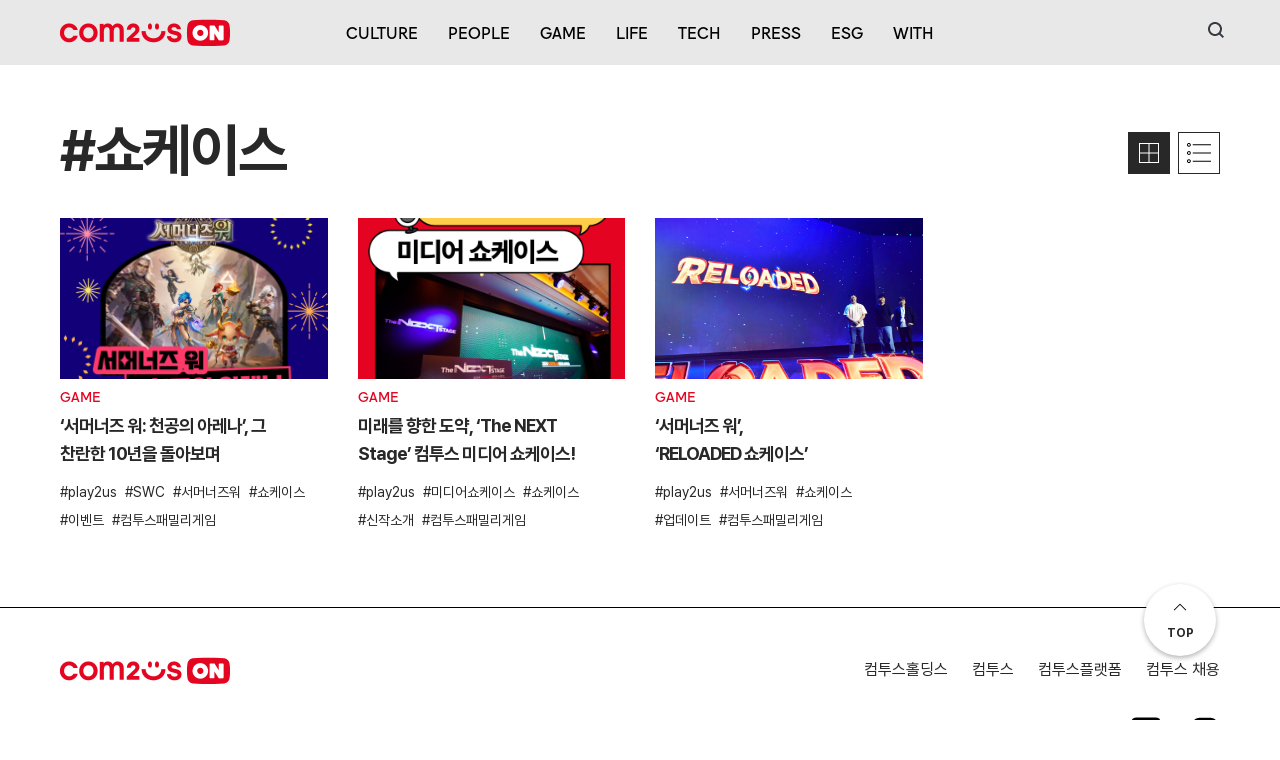

--- FILE ---
content_type: text/html; charset=UTF-8
request_url: https://on.com2us.com/tag/%EC%87%BC%EC%BC%80%EC%9D%B4%EC%8A%A4/
body_size: 16009
content:
<!DOCTYPE html>
<html dir="ltr" lang="ko-KR" prefix="og: https://ogp.me/ns#">
    <head>
        <meta charset="UTF-8">
        <meta name="viewport" content="width=device-width, initial-scale=1">
        <link rel="profile" href="http://gmpg.org/xfn/11">
        <meta http-equiv="Content-Type" content="text/html; charset=utf-8">
        <meta property="og:title" content="컴투스온" />
        <meta property="og:url" content="https://com2uson.com/" />
        <meta property="og:type" content="website" />
        <meta property="og:image" content="https://on.com2us.com/wp-content/themes/com2uson/resources/images/og.png" />
        <meta property="og:title" content="컴투스온" />
        <meta property="og:description" content="‘컴투스온’은 블록 체인 및 메타버스 산업의 리딩 컴퍼니로 나아가는 컴투스 그룹의 공식 브랜드 커뮤니케이션 허브입니다." />
        <meta name="naver-site-verification" content="b0f755756b065b06c22e4b53488ef49f77b076b8" />
        <link rel="shortcut icon" href="https://on.com2us.com/wp-content/themes/com2uson/resources/images/favicon.ico">
        <link rel="icon" href="https://on.com2us.com/wp-content/themes/com2uson/resources/images/favicon.ico">
        <link rel="stylesheet" href="https://on.com2us.com/wp-content/themes/com2uson/public/main.css?v=1769039294">
		
        <meta name="naver-site-verification" content="c5230e921e27299471e10eb120a855243e36a2a3" />

		<script src="https://on.com2us.com/wp-content/themes/com2uson/vendors/scripts/jquery-3.5.1.min.js"></script>
        <!-- Global site tag (gtag.js) - Google Analytics -->
        <script async src="https://www.googletagmanager.com/gtag/js?id=G-NXQ0DKWHLJ"></script>
        <script>
            window.dataLayer = window.dataLayer || [];
            function gtag(){dataLayer.push(arguments);}
            gtag('js', new Date());

            gtag('config', 'G-NXQ0DKWHLJ');
        </script>
        <title>쇼케이스 | 컴투스온</title>
	<style>img:is([sizes="auto" i], [sizes^="auto," i]) { contain-intrinsic-size: 3000px 1500px }</style>
	
		<!-- All in One SEO 4.8.8 - aioseo.com -->
	<meta name="robots" content="max-image-preview:large" />
	<meta name="google-site-verification" content="google-site-verification=ZdHRjYUqeD80KGFEFkScp5kfMI81I0m9OWIhroIypLU" />
	<link rel="canonical" href="https://on.com2us.com/tag/%ec%87%bc%ec%bc%80%ec%9d%b4%ec%8a%a4/" />
	<meta name="generator" content="All in One SEO (AIOSEO) 4.8.8" />
		<script type="application/ld+json" class="aioseo-schema">
			{"@context":"https:\/\/schema.org","@graph":[{"@type":"BreadcrumbList","@id":"https:\/\/on.com2us.com\/tag\/%EC%87%BC%EC%BC%80%EC%9D%B4%EC%8A%A4\/#breadcrumblist","itemListElement":[{"@type":"ListItem","@id":"https:\/\/on.com2us.com#listItem","position":1,"name":"\ud648","item":"https:\/\/on.com2us.com","nextItem":{"@type":"ListItem","@id":"https:\/\/on.com2us.com\/tag\/%ec%87%bc%ec%bc%80%ec%9d%b4%ec%8a%a4\/#listItem","name":"\uc1fc\ucf00\uc774\uc2a4"}},{"@type":"ListItem","@id":"https:\/\/on.com2us.com\/tag\/%ec%87%bc%ec%bc%80%ec%9d%b4%ec%8a%a4\/#listItem","position":2,"name":"\uc1fc\ucf00\uc774\uc2a4","previousItem":{"@type":"ListItem","@id":"https:\/\/on.com2us.com#listItem","name":"\ud648"}}]},{"@type":"CollectionPage","@id":"https:\/\/on.com2us.com\/tag\/%EC%87%BC%EC%BC%80%EC%9D%B4%EC%8A%A4\/#collectionpage","url":"https:\/\/on.com2us.com\/tag\/%EC%87%BC%EC%BC%80%EC%9D%B4%EC%8A%A4\/","name":"\uc1fc\ucf00\uc774\uc2a4 | \ucef4\ud22c\uc2a4\uc628","inLanguage":"ko-KR","isPartOf":{"@id":"https:\/\/on.com2us.com\/#website"},"breadcrumb":{"@id":"https:\/\/on.com2us.com\/tag\/%EC%87%BC%EC%BC%80%EC%9D%B4%EC%8A%A4\/#breadcrumblist"}},{"@type":"Organization","@id":"https:\/\/on.com2us.com\/#organization","name":"\ucef4\ud22c\uc2a4","description":"\ucef4\ud22c\uc2a4 \uadf8\ub8f9 \ube0c\ub79c\ub4dc  \ucee4\ubba4\ub2c8\ucf00\uc774\uc158 \ud5c8\ube0c","url":"https:\/\/on.com2us.com\/","sameAs":["https:\/\/www.instagram.com\/com2uson\/"]},{"@type":"WebSite","@id":"https:\/\/on.com2us.com\/#website","url":"https:\/\/on.com2us.com\/","name":"\ucef4\ud22c\uc2a4\uc628","description":"\ucef4\ud22c\uc2a4 \uadf8\ub8f9 \ube0c\ub79c\ub4dc  \ucee4\ubba4\ub2c8\ucf00\uc774\uc158 \ud5c8\ube0c","inLanguage":"ko-KR","publisher":{"@id":"https:\/\/on.com2us.com\/#organization"}}]}
		</script>
		<!-- All in One SEO -->


<!-- WordPress KBoard plugin 6.6 - https://www.cosmosfarm.com/products/kboard -->
<link rel="alternate" href="https://on.com2us.com/wp-content/plugins/kboard/rss.php" type="application/rss+xml" title="컴투스온 &raquo; KBoard 통합 피드">
<!-- WordPress KBoard plugin 6.6 - https://www.cosmosfarm.com/products/kboard -->

<link rel='dns-prefetch' href='//t1.daumcdn.net' />
<script type="text/javascript" id="wpp-js" src="https://on.com2us.com/wp-content/plugins/wordpress-popular-posts/assets/js/wpp.min.js?ver=7.3.5" data-sampling="0" data-sampling-rate="100" data-api-url="https://on.com2us.com/wp-json/wordpress-popular-posts" data-post-id="0" data-token="56bc08fdad" data-lang="0" data-debug="0"></script>
<link rel="alternate" type="application/rss+xml" title="컴투스온 &raquo; 쇼케이스 태그 피드" href="https://on.com2us.com/tag/%ec%87%bc%ec%bc%80%ec%9d%b4%ec%8a%a4/feed/" />
<script type="text/javascript">
/* <![CDATA[ */
window._wpemojiSettings = {"baseUrl":"https:\/\/s.w.org\/images\/core\/emoji\/16.0.1\/72x72\/","ext":".png","svgUrl":"https:\/\/s.w.org\/images\/core\/emoji\/16.0.1\/svg\/","svgExt":".svg","source":{"concatemoji":"https:\/\/on.com2us.com\/wp-includes\/js\/wp-emoji-release.min.js?ver=6.8.3"}};
/*! This file is auto-generated */
!function(s,n){var o,i,e;function c(e){try{var t={supportTests:e,timestamp:(new Date).valueOf()};sessionStorage.setItem(o,JSON.stringify(t))}catch(e){}}function p(e,t,n){e.clearRect(0,0,e.canvas.width,e.canvas.height),e.fillText(t,0,0);var t=new Uint32Array(e.getImageData(0,0,e.canvas.width,e.canvas.height).data),a=(e.clearRect(0,0,e.canvas.width,e.canvas.height),e.fillText(n,0,0),new Uint32Array(e.getImageData(0,0,e.canvas.width,e.canvas.height).data));return t.every(function(e,t){return e===a[t]})}function u(e,t){e.clearRect(0,0,e.canvas.width,e.canvas.height),e.fillText(t,0,0);for(var n=e.getImageData(16,16,1,1),a=0;a<n.data.length;a++)if(0!==n.data[a])return!1;return!0}function f(e,t,n,a){switch(t){case"flag":return n(e,"\ud83c\udff3\ufe0f\u200d\u26a7\ufe0f","\ud83c\udff3\ufe0f\u200b\u26a7\ufe0f")?!1:!n(e,"\ud83c\udde8\ud83c\uddf6","\ud83c\udde8\u200b\ud83c\uddf6")&&!n(e,"\ud83c\udff4\udb40\udc67\udb40\udc62\udb40\udc65\udb40\udc6e\udb40\udc67\udb40\udc7f","\ud83c\udff4\u200b\udb40\udc67\u200b\udb40\udc62\u200b\udb40\udc65\u200b\udb40\udc6e\u200b\udb40\udc67\u200b\udb40\udc7f");case"emoji":return!a(e,"\ud83e\udedf")}return!1}function g(e,t,n,a){var r="undefined"!=typeof WorkerGlobalScope&&self instanceof WorkerGlobalScope?new OffscreenCanvas(300,150):s.createElement("canvas"),o=r.getContext("2d",{willReadFrequently:!0}),i=(o.textBaseline="top",o.font="600 32px Arial",{});return e.forEach(function(e){i[e]=t(o,e,n,a)}),i}function t(e){var t=s.createElement("script");t.src=e,t.defer=!0,s.head.appendChild(t)}"undefined"!=typeof Promise&&(o="wpEmojiSettingsSupports",i=["flag","emoji"],n.supports={everything:!0,everythingExceptFlag:!0},e=new Promise(function(e){s.addEventListener("DOMContentLoaded",e,{once:!0})}),new Promise(function(t){var n=function(){try{var e=JSON.parse(sessionStorage.getItem(o));if("object"==typeof e&&"number"==typeof e.timestamp&&(new Date).valueOf()<e.timestamp+604800&&"object"==typeof e.supportTests)return e.supportTests}catch(e){}return null}();if(!n){if("undefined"!=typeof Worker&&"undefined"!=typeof OffscreenCanvas&&"undefined"!=typeof URL&&URL.createObjectURL&&"undefined"!=typeof Blob)try{var e="postMessage("+g.toString()+"("+[JSON.stringify(i),f.toString(),p.toString(),u.toString()].join(",")+"));",a=new Blob([e],{type:"text/javascript"}),r=new Worker(URL.createObjectURL(a),{name:"wpTestEmojiSupports"});return void(r.onmessage=function(e){c(n=e.data),r.terminate(),t(n)})}catch(e){}c(n=g(i,f,p,u))}t(n)}).then(function(e){for(var t in e)n.supports[t]=e[t],n.supports.everything=n.supports.everything&&n.supports[t],"flag"!==t&&(n.supports.everythingExceptFlag=n.supports.everythingExceptFlag&&n.supports[t]);n.supports.everythingExceptFlag=n.supports.everythingExceptFlag&&!n.supports.flag,n.DOMReady=!1,n.readyCallback=function(){n.DOMReady=!0}}).then(function(){return e}).then(function(){var e;n.supports.everything||(n.readyCallback(),(e=n.source||{}).concatemoji?t(e.concatemoji):e.wpemoji&&e.twemoji&&(t(e.twemoji),t(e.wpemoji)))}))}((window,document),window._wpemojiSettings);
/* ]]> */
</script>
<style id='wp-emoji-styles-inline-css' type='text/css'>

	img.wp-smiley, img.emoji {
		display: inline !important;
		border: none !important;
		box-shadow: none !important;
		height: 1em !important;
		width: 1em !important;
		margin: 0 0.07em !important;
		vertical-align: -0.1em !important;
		background: none !important;
		padding: 0 !important;
	}
</style>
<link rel='stylesheet' id='wp-block-library-css' href='https://on.com2us.com/wp-includes/css/dist/block-library/style.min.css?ver=6.8.3' type='text/css' media='all' />
<style id='classic-theme-styles-inline-css' type='text/css'>
/*! This file is auto-generated */
.wp-block-button__link{color:#fff;background-color:#32373c;border-radius:9999px;box-shadow:none;text-decoration:none;padding:calc(.667em + 2px) calc(1.333em + 2px);font-size:1.125em}.wp-block-file__button{background:#32373c;color:#fff;text-decoration:none}
</style>
<style id='kevinbatdorf-code-block-pro-style-inline-css' type='text/css'>
.wp-block-kevinbatdorf-code-block-pro{direction:ltr!important;font-family:ui-monospace,SFMono-Regular,Menlo,Monaco,Consolas,monospace;-webkit-text-size-adjust:100%!important;box-sizing:border-box!important;position:relative!important}.wp-block-kevinbatdorf-code-block-pro *{box-sizing:border-box!important}.wp-block-kevinbatdorf-code-block-pro pre,.wp-block-kevinbatdorf-code-block-pro pre *{font-size:inherit!important;line-height:inherit!important}.wp-block-kevinbatdorf-code-block-pro:not(.code-block-pro-editor) pre{background-image:none!important;border:0!important;border-radius:0!important;border-style:none!important;border-width:0!important;color:inherit!important;font-family:inherit!important;margin:0!important;overflow:auto!important;overflow-wrap:normal!important;padding:16px 0 16px 16px!important;text-align:left!important;white-space:pre!important;--tw-shadow:0 0 #0000;--tw-shadow-colored:0 0 #0000;box-shadow:var(--tw-ring-offset-shadow,0 0 #0000),var(--tw-ring-shadow,0 0 #0000),var(--tw-shadow)!important;outline:2px solid transparent!important;outline-offset:2px!important}.wp-block-kevinbatdorf-code-block-pro:not(.code-block-pro-editor) pre:focus-visible{outline-color:inherit!important}.wp-block-kevinbatdorf-code-block-pro.padding-disabled:not(.code-block-pro-editor) pre{padding:0!important}.wp-block-kevinbatdorf-code-block-pro.padding-bottom-disabled pre{padding-bottom:0!important}.wp-block-kevinbatdorf-code-block-pro:not(.code-block-pro-editor) pre code{background:none!important;background-color:transparent!important;border:0!important;border-radius:0!important;border-style:none!important;border-width:0!important;color:inherit!important;display:block!important;font-family:inherit!important;margin:0!important;overflow-wrap:normal!important;padding:0!important;text-align:left!important;white-space:pre!important;width:100%!important;--tw-shadow:0 0 #0000;--tw-shadow-colored:0 0 #0000;box-shadow:var(--tw-ring-offset-shadow,0 0 #0000),var(--tw-ring-shadow,0 0 #0000),var(--tw-shadow)!important}.wp-block-kevinbatdorf-code-block-pro:not(.code-block-pro-editor) pre code .line{display:inline-block!important;min-width:var(--cbp-block-width,100%)!important;vertical-align:top!important}.wp-block-kevinbatdorf-code-block-pro.cbp-has-line-numbers:not(.code-block-pro-editor) pre code .line{padding-left:calc(12px + var(--cbp-line-number-width, auto))!important}.wp-block-kevinbatdorf-code-block-pro.cbp-has-line-numbers:not(.code-block-pro-editor) pre code{counter-increment:step calc(var(--cbp-line-number-start, 1) - 1)!important;counter-reset:step!important}.wp-block-kevinbatdorf-code-block-pro pre code .line{position:relative!important}.wp-block-kevinbatdorf-code-block-pro:not(.code-block-pro-editor) pre code .line:before{content:""!important;display:inline-block!important}.wp-block-kevinbatdorf-code-block-pro.cbp-has-line-numbers:not(.code-block-pro-editor) pre code .line:not(.cbp-line-number-disabled):before{color:var(--cbp-line-number-color,#999)!important;content:counter(step)!important;counter-increment:step!important;left:0!important;opacity:.5!important;position:absolute!important;text-align:right!important;transition-duration:.5s!important;transition-property:opacity!important;transition-timing-function:cubic-bezier(.4,0,.2,1)!important;-webkit-user-select:none!important;-moz-user-select:none!important;user-select:none!important;width:var(--cbp-line-number-width,auto)!important}.wp-block-kevinbatdorf-code-block-pro.cbp-highlight-hover .line{min-height:var(--cbp-block-height,100%)!important}.wp-block-kevinbatdorf-code-block-pro .line.cbp-line-highlight .cbp-line-highlighter,.wp-block-kevinbatdorf-code-block-pro .line.cbp-no-blur:hover .cbp-line-highlighter,.wp-block-kevinbatdorf-code-block-pro.cbp-highlight-hover:not(.cbp-blur-enabled:not(.cbp-unblur-on-hover)) .line:hover .cbp-line-highlighter{background:var(--cbp-line-highlight-color,rgb(14 165 233/.2))!important;left:-16px!important;min-height:var(--cbp-block-height,100%)!important;min-width:calc(var(--cbp-block-width, 100%) + 16px)!important;pointer-events:none!important;position:absolute!important;top:0!important;width:100%!important}[data-code-block-pro-font-family="Code-Pro-Comic-Mono.ttf"].wp-block-kevinbatdorf-code-block-pro .line.cbp-line-highlight .cbp-line-highlighter,[data-code-block-pro-font-family="Code-Pro-Comic-Mono.ttf"].wp-block-kevinbatdorf-code-block-pro .line.cbp-no-blur:hover .cbp-line-highlighter,[data-code-block-pro-font-family="Code-Pro-Comic-Mono.ttf"].wp-block-kevinbatdorf-code-block-pro.cbp-highlight-hover:not(.cbp-blur-enabled:not(.cbp-unblur-on-hover)) .line:hover .cbp-line-highlighter{top:-.125rem!important}[data-code-block-pro-font-family=Code-Pro-Fira-Code].wp-block-kevinbatdorf-code-block-pro .line.cbp-line-highlight .cbp-line-highlighter,[data-code-block-pro-font-family=Code-Pro-Fira-Code].wp-block-kevinbatdorf-code-block-pro .line.cbp-no-blur:hover .cbp-line-highlighter,[data-code-block-pro-font-family=Code-Pro-Fira-Code].wp-block-kevinbatdorf-code-block-pro.cbp-highlight-hover:not(.cbp-blur-enabled:not(.cbp-unblur-on-hover)) .line:hover .cbp-line-highlighter{top:-1.5px!important}[data-code-block-pro-font-family="Code-Pro-Deja-Vu-Mono.ttf"].wp-block-kevinbatdorf-code-block-pro .line.cbp-line-highlight .cbp-line-highlighter,[data-code-block-pro-font-family="Code-Pro-Deja-Vu-Mono.ttf"].wp-block-kevinbatdorf-code-block-pro .line.cbp-no-blur:hover .cbp-line-highlighter,[data-code-block-pro-font-family="Code-Pro-Deja-Vu-Mono.ttf"].wp-block-kevinbatdorf-code-block-pro.cbp-highlight-hover:not(.cbp-blur-enabled:not(.cbp-unblur-on-hover)) .line:hover .cbp-line-highlighter,[data-code-block-pro-font-family=Code-Pro-Cozette].wp-block-kevinbatdorf-code-block-pro .line.cbp-line-highlight .cbp-line-highlighter,[data-code-block-pro-font-family=Code-Pro-Cozette].wp-block-kevinbatdorf-code-block-pro .line.cbp-no-blur:hover .cbp-line-highlighter,[data-code-block-pro-font-family=Code-Pro-Cozette].wp-block-kevinbatdorf-code-block-pro.cbp-highlight-hover:not(.cbp-blur-enabled:not(.cbp-unblur-on-hover)) .line:hover .cbp-line-highlighter{top:-1px!important}.wp-block-kevinbatdorf-code-block-pro:not(.code-block-pro-editor).padding-disabled pre .line.cbp-line-highlight:after{left:0!important;width:100%!important}.wp-block-kevinbatdorf-code-block-pro.cbp-blur-enabled pre .line:not(.cbp-no-blur){filter:blur(1.35px)!important;opacity:.8!important;pointer-events:none!important;transition-duration:.2s!important;transition-property:all!important;transition-timing-function:cubic-bezier(.4,0,.2,1)!important}.wp-block-kevinbatdorf-code-block-pro.cbp-blur-enabled.cbp-unblur-on-hover:hover pre .line:not(.cbp-no-blur){opacity:1!important;pointer-events:auto!important;--tw-blur: ;filter:var(--tw-blur) var(--tw-brightness) var(--tw-contrast) var(--tw-grayscale) var(--tw-hue-rotate) var(--tw-invert) var(--tw-saturate) var(--tw-sepia) var(--tw-drop-shadow)!important}.wp-block-kevinbatdorf-code-block-pro:not(.code-block-pro-editor) pre *{font-family:inherit!important}.cbp-see-more-simple-btn-hover{transition-property:none!important}.cbp-see-more-simple-btn-hover:hover{box-shadow:inset 0 0 100px 100px hsla(0,0%,100%,.1)!important}.code-block-pro-copy-button{border:0!important;border-style:none!important;border-width:0!important;cursor:pointer!important;left:auto!important;line-height:1!important;opacity:.1!important;outline:2px solid transparent!important;outline-offset:2px!important;padding:6px!important;position:absolute!important;right:0!important;top:0!important;transition-duration:.2s!important;transition-property:opacity!important;transition-timing-function:cubic-bezier(.4,0,.2,1)!important;z-index:10!important}.code-block-pro-copy-button:focus{opacity:.4!important}.code-block-pro-copy-button:focus-visible{outline-color:inherit!important}.code-block-pro-copy-button:not([data-has-text-button]){background:none!important;background-color:transparent!important}body .wp-block-kevinbatdorf-code-block-pro:not(#x) .code-block-pro-copy-button-pre,body .wp-block-kevinbatdorf-code-block-pro:not(#x) .code-block-pro-copy-button-textarea{clip:rect(0,0,0,0)!important;background-color:transparent!important;border-width:0!important;color:transparent!important;height:1px!important;left:0!important;margin:-.25rem!important;opacity:0!important;overflow:hidden!important;pointer-events:none!important;position:absolute!important;resize:none!important;top:0!important;white-space:nowrap!important;width:1px!important;--tw-shadow:0 0 #0000;--tw-shadow-colored:0 0 #0000;box-shadow:var(--tw-ring-offset-shadow,0 0 #0000),var(--tw-ring-shadow,0 0 #0000),var(--tw-shadow)!important}.wp-block-kevinbatdorf-code-block-pro.padding-disabled .code-block-pro-copy-button{padding:0!important}.wp-block-kevinbatdorf-code-block-pro:hover .code-block-pro-copy-button{opacity:.5!important}.wp-block-kevinbatdorf-code-block-pro .code-block-pro-copy-button:hover{opacity:.9!important}.code-block-pro-copy-button[data-has-text-button],.wp-block-kevinbatdorf-code-block-pro:hover .code-block-pro-copy-button[data-has-text-button]{opacity:1!important}.wp-block-kevinbatdorf-code-block-pro .code-block-pro-copy-button[data-has-text-button]:hover{opacity:.8!important}.code-block-pro-copy-button[data-has-text-button]{border-radius:.75rem!important;display:block!important;margin-right:.75rem!important;margin-top:.7rem!important;padding:.125rem .375rem!important}.code-block-pro-copy-button[data-inside-header-type=headlightsMuted],.code-block-pro-copy-button[data-inside-header-type^=headlights]{margin-top:.85rem!important}.code-block-pro-copy-button[data-inside-header-type=headlightsMutedAlt]{margin-top:.65rem!important}.code-block-pro-copy-button[data-inside-header-type=simpleString]{margin-top:.645rem!important}.code-block-pro-copy-button[data-inside-header-type=pillString]{margin-top:1rem!important}.code-block-pro-copy-button[data-inside-header-type=pillString] .cbp-btn-text{position:relative!important;top:1px!important}.cbp-btn-text{font-size:.75rem!important;line-height:1rem!important}.code-block-pro-copy-button .without-check{display:block!important}.code-block-pro-copy-button .with-check{display:none!important}.code-block-pro-copy-button.cbp-copying{opacity:1!important}.code-block-pro-copy-button.cbp-copying .without-check{display:none!important}.code-block-pro-copy-button.cbp-copying .with-check{display:block!important}.cbp-footer-link:hover{text-decoration-line:underline!important}@media print{.wp-block-kevinbatdorf-code-block-pro pre{max-height:none!important}.wp-block-kevinbatdorf-code-block-pro:not(#x) .line:before{background-color:transparent!important;color:inherit!important}.wp-block-kevinbatdorf-code-block-pro:not(#x) .cbp-line-highlighter,.wp-block-kevinbatdorf-code-block-pro:not(#x)>span{display:none!important}}

</style>
<style id='wpjoli-joli-table-of-contents-style-inline-css' type='text/css'>


</style>
<style id='global-styles-inline-css' type='text/css'>
:root{--wp--preset--aspect-ratio--square: 1;--wp--preset--aspect-ratio--4-3: 4/3;--wp--preset--aspect-ratio--3-4: 3/4;--wp--preset--aspect-ratio--3-2: 3/2;--wp--preset--aspect-ratio--2-3: 2/3;--wp--preset--aspect-ratio--16-9: 16/9;--wp--preset--aspect-ratio--9-16: 9/16;--wp--preset--color--black: #000000;--wp--preset--color--cyan-bluish-gray: #abb8c3;--wp--preset--color--white: #ffffff;--wp--preset--color--pale-pink: #f78da7;--wp--preset--color--vivid-red: #cf2e2e;--wp--preset--color--luminous-vivid-orange: #ff6900;--wp--preset--color--luminous-vivid-amber: #fcb900;--wp--preset--color--light-green-cyan: #7bdcb5;--wp--preset--color--vivid-green-cyan: #00d084;--wp--preset--color--pale-cyan-blue: #8ed1fc;--wp--preset--color--vivid-cyan-blue: #0693e3;--wp--preset--color--vivid-purple: #9b51e0;--wp--preset--gradient--vivid-cyan-blue-to-vivid-purple: linear-gradient(135deg,rgba(6,147,227,1) 0%,rgb(155,81,224) 100%);--wp--preset--gradient--light-green-cyan-to-vivid-green-cyan: linear-gradient(135deg,rgb(122,220,180) 0%,rgb(0,208,130) 100%);--wp--preset--gradient--luminous-vivid-amber-to-luminous-vivid-orange: linear-gradient(135deg,rgba(252,185,0,1) 0%,rgba(255,105,0,1) 100%);--wp--preset--gradient--luminous-vivid-orange-to-vivid-red: linear-gradient(135deg,rgba(255,105,0,1) 0%,rgb(207,46,46) 100%);--wp--preset--gradient--very-light-gray-to-cyan-bluish-gray: linear-gradient(135deg,rgb(238,238,238) 0%,rgb(169,184,195) 100%);--wp--preset--gradient--cool-to-warm-spectrum: linear-gradient(135deg,rgb(74,234,220) 0%,rgb(151,120,209) 20%,rgb(207,42,186) 40%,rgb(238,44,130) 60%,rgb(251,105,98) 80%,rgb(254,248,76) 100%);--wp--preset--gradient--blush-light-purple: linear-gradient(135deg,rgb(255,206,236) 0%,rgb(152,150,240) 100%);--wp--preset--gradient--blush-bordeaux: linear-gradient(135deg,rgb(254,205,165) 0%,rgb(254,45,45) 50%,rgb(107,0,62) 100%);--wp--preset--gradient--luminous-dusk: linear-gradient(135deg,rgb(255,203,112) 0%,rgb(199,81,192) 50%,rgb(65,88,208) 100%);--wp--preset--gradient--pale-ocean: linear-gradient(135deg,rgb(255,245,203) 0%,rgb(182,227,212) 50%,rgb(51,167,181) 100%);--wp--preset--gradient--electric-grass: linear-gradient(135deg,rgb(202,248,128) 0%,rgb(113,206,126) 100%);--wp--preset--gradient--midnight: linear-gradient(135deg,rgb(2,3,129) 0%,rgb(40,116,252) 100%);--wp--preset--font-size--small: 13px;--wp--preset--font-size--medium: 20px;--wp--preset--font-size--large: 36px;--wp--preset--font-size--x-large: 42px;--wp--preset--spacing--20: 0.44rem;--wp--preset--spacing--30: 0.67rem;--wp--preset--spacing--40: 1rem;--wp--preset--spacing--50: 1.5rem;--wp--preset--spacing--60: 2.25rem;--wp--preset--spacing--70: 3.38rem;--wp--preset--spacing--80: 5.06rem;--wp--preset--shadow--natural: 6px 6px 9px rgba(0, 0, 0, 0.2);--wp--preset--shadow--deep: 12px 12px 50px rgba(0, 0, 0, 0.4);--wp--preset--shadow--sharp: 6px 6px 0px rgba(0, 0, 0, 0.2);--wp--preset--shadow--outlined: 6px 6px 0px -3px rgba(255, 255, 255, 1), 6px 6px rgba(0, 0, 0, 1);--wp--preset--shadow--crisp: 6px 6px 0px rgba(0, 0, 0, 1);}:where(.is-layout-flex){gap: 0.5em;}:where(.is-layout-grid){gap: 0.5em;}body .is-layout-flex{display: flex;}.is-layout-flex{flex-wrap: wrap;align-items: center;}.is-layout-flex > :is(*, div){margin: 0;}body .is-layout-grid{display: grid;}.is-layout-grid > :is(*, div){margin: 0;}:where(.wp-block-columns.is-layout-flex){gap: 2em;}:where(.wp-block-columns.is-layout-grid){gap: 2em;}:where(.wp-block-post-template.is-layout-flex){gap: 1.25em;}:where(.wp-block-post-template.is-layout-grid){gap: 1.25em;}.has-black-color{color: var(--wp--preset--color--black) !important;}.has-cyan-bluish-gray-color{color: var(--wp--preset--color--cyan-bluish-gray) !important;}.has-white-color{color: var(--wp--preset--color--white) !important;}.has-pale-pink-color{color: var(--wp--preset--color--pale-pink) !important;}.has-vivid-red-color{color: var(--wp--preset--color--vivid-red) !important;}.has-luminous-vivid-orange-color{color: var(--wp--preset--color--luminous-vivid-orange) !important;}.has-luminous-vivid-amber-color{color: var(--wp--preset--color--luminous-vivid-amber) !important;}.has-light-green-cyan-color{color: var(--wp--preset--color--light-green-cyan) !important;}.has-vivid-green-cyan-color{color: var(--wp--preset--color--vivid-green-cyan) !important;}.has-pale-cyan-blue-color{color: var(--wp--preset--color--pale-cyan-blue) !important;}.has-vivid-cyan-blue-color{color: var(--wp--preset--color--vivid-cyan-blue) !important;}.has-vivid-purple-color{color: var(--wp--preset--color--vivid-purple) !important;}.has-black-background-color{background-color: var(--wp--preset--color--black) !important;}.has-cyan-bluish-gray-background-color{background-color: var(--wp--preset--color--cyan-bluish-gray) !important;}.has-white-background-color{background-color: var(--wp--preset--color--white) !important;}.has-pale-pink-background-color{background-color: var(--wp--preset--color--pale-pink) !important;}.has-vivid-red-background-color{background-color: var(--wp--preset--color--vivid-red) !important;}.has-luminous-vivid-orange-background-color{background-color: var(--wp--preset--color--luminous-vivid-orange) !important;}.has-luminous-vivid-amber-background-color{background-color: var(--wp--preset--color--luminous-vivid-amber) !important;}.has-light-green-cyan-background-color{background-color: var(--wp--preset--color--light-green-cyan) !important;}.has-vivid-green-cyan-background-color{background-color: var(--wp--preset--color--vivid-green-cyan) !important;}.has-pale-cyan-blue-background-color{background-color: var(--wp--preset--color--pale-cyan-blue) !important;}.has-vivid-cyan-blue-background-color{background-color: var(--wp--preset--color--vivid-cyan-blue) !important;}.has-vivid-purple-background-color{background-color: var(--wp--preset--color--vivid-purple) !important;}.has-black-border-color{border-color: var(--wp--preset--color--black) !important;}.has-cyan-bluish-gray-border-color{border-color: var(--wp--preset--color--cyan-bluish-gray) !important;}.has-white-border-color{border-color: var(--wp--preset--color--white) !important;}.has-pale-pink-border-color{border-color: var(--wp--preset--color--pale-pink) !important;}.has-vivid-red-border-color{border-color: var(--wp--preset--color--vivid-red) !important;}.has-luminous-vivid-orange-border-color{border-color: var(--wp--preset--color--luminous-vivid-orange) !important;}.has-luminous-vivid-amber-border-color{border-color: var(--wp--preset--color--luminous-vivid-amber) !important;}.has-light-green-cyan-border-color{border-color: var(--wp--preset--color--light-green-cyan) !important;}.has-vivid-green-cyan-border-color{border-color: var(--wp--preset--color--vivid-green-cyan) !important;}.has-pale-cyan-blue-border-color{border-color: var(--wp--preset--color--pale-cyan-blue) !important;}.has-vivid-cyan-blue-border-color{border-color: var(--wp--preset--color--vivid-cyan-blue) !important;}.has-vivid-purple-border-color{border-color: var(--wp--preset--color--vivid-purple) !important;}.has-vivid-cyan-blue-to-vivid-purple-gradient-background{background: var(--wp--preset--gradient--vivid-cyan-blue-to-vivid-purple) !important;}.has-light-green-cyan-to-vivid-green-cyan-gradient-background{background: var(--wp--preset--gradient--light-green-cyan-to-vivid-green-cyan) !important;}.has-luminous-vivid-amber-to-luminous-vivid-orange-gradient-background{background: var(--wp--preset--gradient--luminous-vivid-amber-to-luminous-vivid-orange) !important;}.has-luminous-vivid-orange-to-vivid-red-gradient-background{background: var(--wp--preset--gradient--luminous-vivid-orange-to-vivid-red) !important;}.has-very-light-gray-to-cyan-bluish-gray-gradient-background{background: var(--wp--preset--gradient--very-light-gray-to-cyan-bluish-gray) !important;}.has-cool-to-warm-spectrum-gradient-background{background: var(--wp--preset--gradient--cool-to-warm-spectrum) !important;}.has-blush-light-purple-gradient-background{background: var(--wp--preset--gradient--blush-light-purple) !important;}.has-blush-bordeaux-gradient-background{background: var(--wp--preset--gradient--blush-bordeaux) !important;}.has-luminous-dusk-gradient-background{background: var(--wp--preset--gradient--luminous-dusk) !important;}.has-pale-ocean-gradient-background{background: var(--wp--preset--gradient--pale-ocean) !important;}.has-electric-grass-gradient-background{background: var(--wp--preset--gradient--electric-grass) !important;}.has-midnight-gradient-background{background: var(--wp--preset--gradient--midnight) !important;}.has-small-font-size{font-size: var(--wp--preset--font-size--small) !important;}.has-medium-font-size{font-size: var(--wp--preset--font-size--medium) !important;}.has-large-font-size{font-size: var(--wp--preset--font-size--large) !important;}.has-x-large-font-size{font-size: var(--wp--preset--font-size--x-large) !important;}
:where(.wp-block-post-template.is-layout-flex){gap: 1.25em;}:where(.wp-block-post-template.is-layout-grid){gap: 1.25em;}
:where(.wp-block-columns.is-layout-flex){gap: 2em;}:where(.wp-block-columns.is-layout-grid){gap: 2em;}
:root :where(.wp-block-pullquote){font-size: 1.5em;line-height: 1.6;}
</style>
<link rel='stylesheet' id='wpjoli-joli-tocv2-styles-css' href='https://on.com2us.com/wp-content/plugins/joli-table-of-contents/assets/public/css/wpjoli-joli-table-of-contents.min.css?ver=2.8.1' type='text/css' media='all' />
<link rel='stylesheet' id='wpjoli-joli-tocv2-theme-original-css' href='https://on.com2us.com/wp-content/plugins/joli-table-of-contents/assets/public/css/themes/original.min.css?ver=2.8.1' type='text/css' media='all' />
<link rel='stylesheet' id='style-id-2-css' href='https://on.com2us.com/wp-content/plugins/optian-reset/css/optian-wireframe.css?ver=1769039295-1492413301' type='text/css' media='all' />
<link rel='stylesheet' id='style-id-3-css' href='https://on.com2us.com/wp-content/plugins/optian-reset/css/optian-responsive.css?ver=1769039295-1492413301' type='text/css' media='all' />
<link rel='stylesheet' id='wordpress-popular-posts-css-css' href='https://on.com2us.com/wp-content/plugins/wordpress-popular-posts/assets/css/wpp.css?ver=7.3.5' type='text/css' media='all' />
<link rel='stylesheet' id='hcb-style-css' href='https://on.com2us.com/wp-content/plugins/highlighting-code-block/build/css/hcb--light.css?ver=2.0.1' type='text/css' media='all' />
<style id='hcb-style-inline-css' type='text/css'>
:root{--hcb--fz--base: 14px}:root{--hcb--fz--mobile: 13px}:root{--hcb--ff:Menlo, Consolas, "Hiragino Kaku Gothic ProN", "Hiragino Sans", Meiryo, sans-serif;}
</style>
<link rel='stylesheet' id='kboard-editor-media-css' href='https://on.com2us.com/wp-content/plugins/kboard/template/css/editor_media.css?ver=6.6' type='text/css' media='all' />
<link rel='stylesheet' id='kboard-skin-default-css' href='https://on.com2us.com/wp-content/plugins/kboard/skin/default/style.css?ver=6.6' type='text/css' media='all' />
<script type="text/javascript" src="https://on.com2us.com/wp-includes/js/jquery/jquery.min.js?ver=3.7.1" id="jquery-core-js"></script>
<script type="text/javascript" src="https://on.com2us.com/wp-includes/js/jquery/jquery-migrate.min.js?ver=3.4.1" id="jquery-migrate-js"></script>
<link rel="https://api.w.org/" href="https://on.com2us.com/wp-json/" /><link rel="alternate" title="JSON" type="application/json" href="https://on.com2us.com/wp-json/wp/v2/tags/936" /><link rel="EditURI" type="application/rsd+xml" title="RSD" href="https://on.com2us.com/xmlrpc.php?rsd" />
<meta name="generator" content="WordPress 6.8.3" />
<!-- start Simple Custom CSS and JS -->
<style type="text/css">
.single-content h2,
h2 {
	font-size: 35px;
}</style>
<!-- end Simple Custom CSS and JS -->
<!-- start Simple Custom CSS and JS -->
<style type="text/css">
/* Add your CSS code here.

For example:
.example {
    color: red;
}

For brushing up on your CSS knowledge, check out http://www.w3schools.com/css/css_syntax.asp

End of comment */ 

.kboard-list-header,
.kboard-default-poweredby,
.kboard-document-action {
	display: none;
}
.page-id-12467 #kboard-default-list .kboard-pagination .kboard-pagination-pages li:hover a, 
.page-id-12467 #kboard-default-list .kboard-pagination .kboard-pagination-pages li.active a,
.page-id-12467 a.kboard-default-button-small, 
.page-id-12467 input.kboard-default-button-small, 
.page-id-12467 button.kboard-default-button-small{
	background-color: #e40521 !important;
	color: #fff !important;
	border-radius: 4px;
}
.page-id-12467 #kboard-default-list .kboard-list table td {
	padding: 20px 0;
}
.page-id-12467 .kboard-list-user,
.page-id-12467 .kboard-list-vote,
.page-id-12467 .kboard-list-view,
.page-id-12467 #kboard-default-document .kboard-detail .detail-writer,
.page-id-12467 #kboard-default-document .kboard-detail .detail-view {
	display: none;
}
.page-id-12467 #kboard-default-list .kboard-list table td.kboard-list-date {
	width: 110px;
}
.page-id-12467 #kboard-default-list .kboard-list table td.kboard-list-uid {
	width: 80px;
}
.page-id-12467 #kboard-default-list .kboard-list .kboard-mobile-contents .kboard-user,
.page-id-12467 #kboard-default-list .kboard-list .kboard-mobile-contents .contents-separator,
.page-id-12467 #kboard-default-list .kboard-list .kboard-mobile-contents .kboard-vote,
.page-id-12467 #kboard-default-list .kboard-list .kboard-mobile-contents .kboard-view {
	display: none;
}


</style>
<!-- end Simple Custom CSS and JS -->
<!-- start Simple Custom CSS and JS -->
<style type="text/css">
/* Add your CSS code here.

For example:
.example {
    color: red;
}

For brushing up on your CSS knowledge, check out http://www.w3schools.com/css/css_syntax.asp

End of comment */ 


.policy-menu a {
	color: #c32c2d;
	font-size: 17px;
}
</style>
<!-- end Simple Custom CSS and JS -->
            <style id="wpp-loading-animation-styles">@-webkit-keyframes bgslide{from{background-position-x:0}to{background-position-x:-200%}}@keyframes bgslide{from{background-position-x:0}to{background-position-x:-200%}}.wpp-widget-block-placeholder,.wpp-shortcode-placeholder{margin:0 auto;width:60px;height:3px;background:#dd3737;background:linear-gradient(90deg,#dd3737 0%,#571313 10%,#dd3737 100%);background-size:200% auto;border-radius:3px;-webkit-animation:bgslide 1s infinite linear;animation:bgslide 1s infinite linear}</style>
            <meta name="generator" content="Elementor 3.32.4; features: e_font_icon_svg, additional_custom_breakpoints; settings: css_print_method-external, google_font-enabled, font_display-swap">
			<style>
				.e-con.e-parent:nth-of-type(n+4):not(.e-lazyloaded):not(.e-no-lazyload),
				.e-con.e-parent:nth-of-type(n+4):not(.e-lazyloaded):not(.e-no-lazyload) * {
					background-image: none !important;
				}
				@media screen and (max-height: 1024px) {
					.e-con.e-parent:nth-of-type(n+3):not(.e-lazyloaded):not(.e-no-lazyload),
					.e-con.e-parent:nth-of-type(n+3):not(.e-lazyloaded):not(.e-no-lazyload) * {
						background-image: none !important;
					}
				}
				@media screen and (max-height: 640px) {
					.e-con.e-parent:nth-of-type(n+2):not(.e-lazyloaded):not(.e-no-lazyload),
					.e-con.e-parent:nth-of-type(n+2):not(.e-lazyloaded):not(.e-no-lazyload) * {
						background-image: none !important;
					}
				}
			</style>
			    </head>
    <body class="archive tag tag-936 wp-embed-responsive wp-theme-com2uson elementor-default elementor-kit-72045">
        <header id="header" class="site-header text-dark header-sticky--normal sticky">
            <div class="header-main no-center">
                <div class="dbd-container">
                    <div class="header-left-items header-items ">
                        <div class="site-branding">
                            <a href="https://on.com2us.com" class="logo">
                                <img src="https://on.com2us.com/wp-content/themes/com2uson/resources/images/logo-dark.png" alt="com2us"
                                    class="logo-dark">
                                <img src="https://on.com2us.com/wp-content/themes/com2uson/resources/images/logo-light.png" alt="com2us"
                                    class="logo-light">
                            </a>
                        </div>
                    </div>
                    <div class="header-center-items header-items has-menu">
                        <nav id="primary-menu" class="main-navigation"><ul id="menu-primary-menu" class="nav-menu"><li id="menu-item-68325" class="menu-item menu-item-type-custom menu-item-object-custom menu-item-has-children menu-item-68325"><a href="https://on.com2us.com/today/company/">Culture</a>
<ul class="sub-menu">
	<li id="menu-item-65811" class="menu-item menu-item-type-custom menu-item-object-custom menu-item-65811"><a href="https://on.com2us.com/tag/%ec%bb%b4%ed%88%ac%ec%8a%a4%ed%83%90%ea%b5%ac%ec%83%9d%ed%99%9c/">컴투스탐구생활</a></li>
	<li id="menu-item-65812" class="menu-item menu-item-type-custom menu-item-object-custom menu-item-65812"><a href="https://on.com2us.com/tag/%ec%bb%b4%ec%b9%9c%ec%86%8c/">컴친소</a></li>
	<li id="menu-item-65814" class="menu-item menu-item-type-custom menu-item-object-custom menu-item-65814"><a href="https://on.com2us.com/tag/%ec%bb%b4%ed%88%ac%ec%8a%a4%ec%98%a8%ec%97%90%ec%96%b4/">컴투스온에어</a></li>
	<li id="menu-item-68066" class="menu-item menu-item-type-custom menu-item-object-custom menu-item-68066"><a href="https://on.com2us.com/tag/%EB%8F%99%ED%98%B8%ED%9A%8C/">동호회</a></li>
</ul>
</li>
<li id="menu-item-3578" class="menu-item menu-item-type-post_type menu-item-object-page menu-item-has-children menu-item-3578"><a href="https://on.com2us.com/today/people/">People</a>
<ul class="sub-menu">
	<li id="menu-item-65813" class="menu-item menu-item-type-custom menu-item-object-custom menu-item-65813"><a href="https://on.com2us.com/tag/%ec%bb%b4%ec%9d%b8%ec%8a%a4%ed%86%a0%eb%a6%ac/">컴인스토리</a></li>
	<li id="menu-item-65815" class="menu-item menu-item-type-custom menu-item-object-custom menu-item-65815"><a href="https://on.com2us.com/tag/%ec%98%a8%ec%95%a4%ec%98%a4%ed%94%84/">온앤오프</a></li>
	<li id="menu-item-68064" class="menu-item menu-item-type-custom menu-item-object-custom menu-item-68064"><a href="https://on.com2us.com/tag/%eb%a0%88%eb%b2%a8%ec%97%85%ec%9d%b8%ed%84%b0%eb%b7%b0/">레벨업인터뷰</a></li>
	<li id="menu-item-72734" class="menu-item menu-item-type-custom menu-item-object-custom menu-item-72734"><a href="https://on.com2us.com/tag/%EC%BB%A4%EB%B2%84%EC%8A%A4%ED%86%A0%EB%A6%AC/">커버스토리</a></li>
	<li id="menu-item-65816" class="menu-item menu-item-type-custom menu-item-object-custom menu-item-65816"><a href="https://on.com2us.com/tag/%ec%bb%b4%e4%ba%ba%ec%83%9d%ea%b0%81/">컴人생각</a></li>
	<li id="menu-item-65810" class="menu-item menu-item-type-custom menu-item-object-custom menu-item-65810"><a href="https://on.com2us.com/tag/%ec%bb%b4%ed%88%ac%ec%8a%a4%ed%8c%a8%eb%b0%80%eb%a6%ac/">컴투스패밀리</a></li>
</ul>
</li>
<li id="menu-item-3581" class="menu-item menu-item-type-post_type menu-item-object-page menu-item-has-children menu-item-3581"><a href="https://on.com2us.com/today/content/">Game</a>
<ul class="sub-menu">
	<li id="menu-item-65817" class="menu-item menu-item-type-custom menu-item-object-custom menu-item-65817"><a href="https://on.com2us.com/tag/%EC%BB%B4%ED%88%AC%EC%8A%A4%ED%8C%A8%EB%B0%80%EB%A6%AC%EA%B2%8C%EC%9E%84/">컴투스패밀리게임</a></li>
	<li id="menu-item-65818" class="menu-item menu-item-type-custom menu-item-object-custom menu-item-65818"><a href="https://on.com2us.com/tag/%ea%b2%8c%ec%9e%84%ed%83%90%ea%b5%ac%ec%83%9d%ed%99%9c/">게임탐구생활</a></li>
</ul>
</li>
<li id="menu-item-3584" class="menu-item menu-item-type-post_type menu-item-object-page menu-item-has-children menu-item-3584"><a href="https://on.com2us.com/today/life/">Life</a>
<ul class="sub-menu">
	<li id="menu-item-70321" class="menu-item menu-item-type-custom menu-item-object-custom menu-item-70321"><a href="https://on.com2us.com/tag/%ec%bb%b4%ed%88%ac%eb%b6%81%ec%8a%a4/">컴투북스</a></li>
	<li id="menu-item-65804" class="menu-item menu-item-type-custom menu-item-object-custom menu-item-65804"><a href="https://on.com2us.com/tag/%ec%95%84%ed%8a%b8%ec%95%a4%ec%bb%ac%ec%b2%98/">아트앤컬처</a></li>
	<li id="menu-item-65805" class="menu-item menu-item-type-custom menu-item-object-custom menu-item-65805"><a href="https://on.com2us.com/tag/%eb%a7%9b%ec%84%b8%ec%83%81/">맛세상</a></li>
	<li id="menu-item-65806" class="menu-item menu-item-type-custom menu-item-object-custom menu-item-65806"><a href="https://on.com2us.com/tag/%ec%9b%94%ea%b0%84it%ed%85%9c/">월간IT템</a></li>
</ul>
</li>
<li id="menu-item-3580" class="menu-item menu-item-type-post_type menu-item-object-page menu-item-has-children menu-item-3580"><a href="https://on.com2us.com/today/tech/">Tech</a>
<ul class="sub-menu">
	<li id="menu-item-65823" class="menu-item menu-item-type-custom menu-item-object-custom menu-item-65823"><a href="https://on.com2us.com/tag/%ea%b8%b0%ec%88%a0%ec%9d%b4%ec%95%bc%ea%b8%b0/">기술이야기</a></li>
	<li id="menu-item-65824" class="menu-item menu-item-type-custom menu-item-object-custom menu-item-65824"><a href="https://on.com2us.com/tag/%ed%95%98%ec%9d%b4%eb%b8%8c/">하이브</a></li>
</ul>
</li>
<li id="menu-item-72971" class="menu-item menu-item-type-custom menu-item-object-custom menu-item-has-children menu-item-72971"><a href="https://on.com2us.com/press/">PRESS</a>
<ul class="sub-menu">
	<li id="menu-item-72968" class="menu-item menu-item-type-custom menu-item-object-custom menu-item-72968"><a href="https://on.com2us.com/press_category/com2us/">컴투스</a></li>
	<li id="menu-item-72969" class="menu-item menu-item-type-custom menu-item-object-custom menu-item-72969"><a href="https://on.com2us.com/press_category/com2usholdings/">컴투스홀딩스</a></li>
	<li id="menu-item-72970" class="menu-item menu-item-type-custom menu-item-object-custom menu-item-72970"><a href="https://on.com2us.com/press_category/com2usplatform/">컴투스플랫폼</a></li>
	<li id="menu-item-3582" class="menu-item menu-item-type-post_type menu-item-object-page menu-item-3582"><a href="https://on.com2us.com/today/video/">영상자료</a></li>
</ul>
</li>
<li id="menu-item-3583" class="menu-item menu-item-type-post_type menu-item-object-page menu-item-has-children menu-item-3583"><a href="https://on.com2us.com/today/esg-2/">ESG</a>
<ul class="sub-menu">
	<li id="menu-item-68100" class="menu-item menu-item-type-taxonomy menu-item-object-category menu-item-68100"><a href="https://on.com2us.com/category/esg/">ESG활동</a></li>
	<li id="menu-item-170" class="menu-item menu-item-type-post_type_archive menu-item-object-csr menu-item-170"><a href="https://on.com2us.com/csr/">사회공헌리포트</a></li>
	<li id="menu-item-26944" class="menu-item menu-item-type-custom menu-item-object-custom menu-item-26944"><a href="https://www.com2us.com/ko/esg/esg-contents-vision">더알아보기</a></li>
</ul>
</li>
<li id="menu-item-43210" class="menu-item menu-item-type-post_type menu-item-object-page menu-item-has-children menu-item-43210"><a href="https://on.com2us.com/today/with/">With</a>
<ul class="sub-menu">
	<li id="menu-item-68076" class="menu-item menu-item-type-custom menu-item-object-custom menu-item-68076"><a href="https://on.com2us.com/tag/with/">자원기자</a></li>
	<li id="menu-item-186" class="menu-item menu-item-type-taxonomy menu-item-object-print_year menu-item-186"><a href="https://on.com2us.com/print_year/2021/">아카이브</a></li>
</ul>
</li>
</ul></nav>                    </div>
                    <div class="header-right-items header-items ">
                        <div class="header-search icon">
                            <form method="get" action="/"> 
                                <label> 
                                    <span class="screen-reader-text">검색</span> 
                                        <span class="svg-icon icon-search size-normal search-icon">
                                        <svg role="img"> <use href="#search" xlink:href="#search"></use>
                                        </svg>
                                    </span> 
                                    <input type="text" name="s" class="search-field " value="" placeholder="검색" autocomplete="off"> 
                                    <input type="hidden" name="post_type" value="post"> 
                                </label>
                            </form>
                        </div>
                    </div>
                </div>
            </div>
            <div class="header-mobile custom logo-center">
                <div class="dbd-container">
                    <div class="mobile-menu-hamburger">
                        <button class="mobile-menu-toggle hamburger-menu" data-toggle="off-canvas"
                            data-target="mobile-menu">
                            <span class="hamburger-box">
                                <span class="hamburger-inner">
                                </span>
                            </span>
                        </button>
                    </div>
                    <div class="site-branding">
                        <a href="https://on.com2us.com" class="logo">
                            <img src="https://on.com2us.com/wp-content/themes/com2uson/resources/images/logo-light.png" alt="com2us">
                        </a>
                    </div>
                    <div class="mobile-header-icons">
                        <div class="header-search header-mobile-search icon-modal">
                            <span class="svg-icon icon-search search-icon" data-toggle="modal"
                                data-target="search-modal">
                                <svg role="img">
                                    <use href="#search" xlink:href="#search">
                                        <svg viewBox="0 0 24 24" id="search" xmlns="http://www.w3.org/2000/svg">
                                            <path fill="none" d="M0 0h24v24H0z"></path>
                                            <path
                                                d="M20 18.586l-3.402-3.402A6.953 6.953 0 0018 11c0-3.86-3.141-7-7-7-3.86 0-7 3.14-7 7 0 3.859 3.14 7 7 7 1.57 0 3.015-.526 4.184-1.402L18.586 20 20 18.586zM6 11c0-2.757 2.243-5 5-5s5 2.243 5 5-2.243 5-5 5-5-2.243-5-5z">
                                            </path>
                                        </svg>
                                    </use>
                                </svg>
                            </span>
                        </div>
                    </div>
                </div>
            </div>
        </header>
<main>
    <div class="page-header">
        <div class="dbd-container">
            <div class="row">
                <div class="col-lg-12">
                    <h2 class="featured-title" data-aos="fade-in">
                        <span class="title font-weight-bold">
                                                        #쇼케이스                        </span>
                        <ul class="views" id="views">
                            <li class="active toggle-view">
                                <a>
                                    <img src="https://on.com2us.com/wp-content/themes/com2uson/resources/images/ic-grid.svg" class="ic-dark">
                                    <img src="https://on.com2us.com/wp-content/themes/com2uson/resources/images/ic-grid-light.svg" class="ic-light">
                                </a>

                            </li>
                            <li class="toggle-view">
                                <a>
                                    <img src="https://on.com2us.com/wp-content/themes/com2uson/resources/images/ic-list.svg" class="ic-dark">
                                    <img src="https://on.com2us.com/wp-content/themes/com2uson/resources/images/ic-list-light.svg" class="ic-light">
                                </a>

                            </li>
                        </ul>
                    </h2>
                </div>
            </div>
        </div>
    </div>
    <section class="archive-list">
        <div class="dbd-container">
            <div class="row color-row ">
                                                <div class="col-lg-3 col-sm-6 col-12">
                    <a class="loop-grid loop" href="https://on.com2us.com/content/summonerswar_10th/">
                        <div class="image">
                            <div class="mask">
                                <img src="https://on.com2us.com/wp-content/uploads/2024/02/서머너즈워10주년-001-1.jpg" alt="">
                            </div>
                        </div>
                        <div class="desc">
                            <div class="category">
                                <span class="en text-uppercase">
                                    Game                                </span>
                            </div>
                            <div class="title ">
                                <h4>

                                    &#8216;서머너즈 워: 천공의 아레나&#8217;, 그 찬란한 10년을 돌아보며
                                </h4>

                            </div>
                            <div class="content">
                                <p>컴투스의 상징과도 같은 [서머너즈 워: 천공의 아레나]가 2024년 올해로 10주년을 맞이했다. 지난 2014년 글로벌 서비스를 시작한 ‘서머너즈 워: 천공의 아레나’는 현재까지 2억 다운로드, 3조 2천억 원 이상의 매출을 기록하며 아메리카, 유럽, 아시아 등 세계 전역에서 오랜 기간 사랑받고 있는 컴투스의 대표 모바일 게임이다. 이번 #Play2us 기사에서는 ‘서머너즈 워: 천공의 아레나’의 10년 간의 빛나는 여정 중 [&hellip;]</p>
                            </div>
                            <div class="tags">
                                <ul><li><span>play2us</span></li><li><span>SWC</span></li><li><span>서머너즈워</span></li><li><span>쇼케이스</span></li><li><span>이벤트</span></li><li><span>컴투스패밀리게임</span></li></ul>                            </div>
                        </div>
                    </a>


                </div>
                                <div class="col-lg-3 col-sm-6 col-12">
                    <a class="loop-grid loop" href="https://on.com2us.com/content/the-next-stage/">
                        <div class="image">
                            <div class="mask">
                                <img src="https://on.com2us.com/wp-content/uploads/2024/01/제목을-입력해주세요_-002-scaled.jpg" alt="">
                            </div>
                        </div>
                        <div class="desc">
                            <div class="category">
                                <span class="en text-uppercase">
                                    Game                                </span>
                            </div>
                            <div class="title ">
                                <h4>

                                    미래를 향한 도약, ‘The NEXT Stage’ 컴투스 미디어 쇼케이스!
                                </h4>

                            </div>
                            <div class="content">
                                <p>2024년 1월, 서울 한 호텔에서 컴투스의 미래가 세상에 공개됐다. ‘서머너즈 워: 천공의 아레나’와 &#8216;컴투스 프로야구 시리즈&#8217;, &#8216;MLB 9이닝스 시리즈&#8217;로 많은 사랑을 받고 있지만 더 다양한 재미와 경험을 세상에 선보이기 위해 더 높고 넓은 곳을 바라볼 준비를 시작한다. 2024년을 다음 단계를 위한 준비의 해로 만들 포부를 밝힌 2024 컴투스 미디어 쇼케이스, 그 뜨거웠던 현장을 소개한다. 영하 [&hellip;]</p>
                            </div>
                            <div class="tags">
                                <ul><li><span>play2us</span></li><li><span>미디어쇼케이스</span></li><li><span>쇼케이스</span></li><li><span>신작소개</span></li><li><span>컴투스패밀리게임</span></li></ul>                            </div>
                        </div>
                    </a>


                </div>
                                <div class="col-lg-3 col-sm-6 col-12">
                    <a class="loop-grid loop" href="https://on.com2us.com/content/reloaded/">
                        <div class="image">
                            <div class="mask">
                                <img src="https://on.com2us.com/wp-content/uploads/2023/06/20230624121740-D8K_7426-scaled-e1687842413350.jpg" alt="">
                            </div>
                        </div>
                        <div class="desc">
                            <div class="category">
                                <span class="en text-uppercase">
                                    Game                                </span>
                            </div>
                            <div class="title ">
                                <h4>

                                    ‘서머너즈 워’,<br>‘RELOADED 쇼케이스’
                                </h4>

                            </div>
                            <div class="content">
                                <p>이번 행사는 2019년 ‘RE:BOOST’ 쇼케이스 이후 4년 만에 <br />
오프라인으로 신규 콘텐츠를 소개하는 자리인 만큼, <br />
전 세계 각지의 사용자들이 온·오프라인으로 함께 즐기는 축제로 펼쳐졌다.</p>
                            </div>
                            <div class="tags">
                                <ul><li><span>play2us</span></li><li><span>서머너즈워</span></li><li><span>쇼케이스</span></li><li><span>업데이트</span></li><li><span>컴투스패밀리게임</span></li></ul>                            </div>
                        </div>
                    </a>


                </div>
                                            </div>
        </div>
    </section>
    </main>

    <script>
        var jspaged ='0';        jQuery(document).ready(function () {
            if(jspaged >=1 ) {
                jQuery('main').addClass('status-archived');
                
            } 
            jQuery('#pageToggle').click(function () {
                jQuery('main').toggleClass('status-archived');
                jQuery("html, body").animate({ scrollTop: 0 });
                return false;
            });
            jQuery('#views .toggle-view').click(function () {
                jQuery(this).parent().toggleClass('active');
                jQuery(this).parent().children('.toggle-view').toggleClass('active');
                jQuery('.archive-list').toggleClass('list-view');
                jQuery('.archive-list .col-12').toggleClass('col-lg-3');
                jQuery('.archive-list .col-12').toggleClass('col-sm-6');
            });
        });
    </script>



<div class="footer-newsletter d-none">
    <div class="container">
        <div class="row">
            <div class="col-lg-12">

                <div class="d-flex align-items-center justify-content-md-end">
                    <h3 class="text-dark newsletter-text mr-4">
                        컴투스 뉴스룸의 유용한 콘텐츠를 <br>정기적으로 받아보세요.
                    </h3>
                    <a href="https://on.com2us.com/newsletter"
                        class="btn btn-light rounded-circle mb-2 btn-newsletter"><span class="d-block h2">구독</span>
                    </a>
                </div>
            </div>
        </div>
    </div>
</div>
<footer id="colophon" class="site-footer">
    <div class="dbd-container">
        <div class="row">
            <div class="col-lg-6">
                <div class="logo">
                    <img src="https://on.com2us.com/wp-content/themes/com2uson/resources/images/logo-dark.png" alt="com2us" class="logo-dark">
                </div>
                <nav class="footer-info-menu">
                    <div class="menu-footer-menu-container"><ul id="menu-footer-menu" class="menu"><li id="menu-item-173" class="menu-item menu-item-type-post_type menu-item-object-page menu-item-173"><a href="https://on.com2us.com/%ec%9a%b4%ec%98%81%ec%a0%95%ec%b1%85/">운영정책</a></li>
<li id="menu-item-12474" class="menu-item menu-item-type-post_type menu-item-object-page menu-item-12474"><a href="https://on.com2us.com/%ea%b3%b5%ec%a7%80%ec%82%ac%ed%95%ad/">공지사항</a></li>
<li id="menu-item-14726" class="policy-menu menu-item menu-item-type-post_type menu-item-object-policy menu-item-14726"><a href="https://on.com2us.com/policy/2022-08-11/">개인정보 처리방침</a></li>
</ul></div>                </nav>
            </div>
            <div class="col-lg-6">
                <nav class="footer-family-menu">
                                        <ul class="menu">
                                                <li>
                            <a href="https://holdings.com2us.com/ko" target="_blank">
                                컴투스홀딩스                            </a>
                        </li>
                                                <li>
                            <a href="https://www.com2us.com/ko" target="_blank">
                                컴투스                            </a>
                        </li>
                                                <li>
                            <a href="https://platform.com2us.com/ko" target="_blank">
                                컴투스플랫폼                            </a>
                        </li>
                                                <li>
                            <a href="https://com2us.recruiter.co.kr/career/career" target="_blank">
                                컴투스 채용                            </a>
                        </li>
                                            </ul>
                                    </nav>
                <nav class="footer-social-menu">
                                        <ul class="menu">
                                                <li>
                            <a href="https://blog.naver.com/com2uson" target="_blank">
                                <img src="https://on.com2us.com/wp-content/uploads/2022/03/ic-blog-1.svg">
                            </a>
                        </li>
                                                <li>
                            <a href="https://www.instagram.com/com2uson/" target="_blank">
                                <img src="https://on.com2us.com/wp-content/uploads/2022/03/ic-instagram-1.svg">
                            </a>
                        </li>
                                            </ul>
                                    </nav>
            </div>
        </div>
        <!--row-->
        <div class="row">
            <div class="col-lg-12">
                <p class="footer-copyright en">Copyright © Com2uS Group. All Rights Reserved.</p>
            </div>
        </div>
    </div>
</footer>
<div id="mobile-menu" class="mobile-menu-panel offscreen-panel">
    <div class="backdrop"></div>
    <div class="panel">
        <div class="header-mobile custom logo-center">
            <div class="dbd-container-fluid">
                <div class="mobile-menu-hamburger">
                    <button class="mobile-menu-toggle hamburger-menu" data-toggle="off-canvas" data-target="mobile-menu">
                        <span class="hamburger-box">
                            <span class="hamburger-inner"></span>
                        </span>
                    </button>
                </div>
                <div class="site-branding">
                    <a href="https://on.com2us.com" class="logo">
                        <img src="https://on.com2us.com/wp-content/themes/com2uson/resources/images/logo-dark.svg" alt="com2us" class="logo-dark" >
                    </a>
                </div>

                <div class="mobile-header-icons">
                </div>
            </div>
        </div>
        <nav class="mobile-menu__nav"><ul id="menu-primary-menu-1" class="menu"><li class="menu-item menu-item-type-custom menu-item-object-custom menu-item-has-children menu-item-68325"><a href="https://on.com2us.com/today/company/">Culture</a>
<ul class="sub-menu">
	<li class="menu-item menu-item-type-custom menu-item-object-custom menu-item-65811"><a href="https://on.com2us.com/tag/%ec%bb%b4%ed%88%ac%ec%8a%a4%ed%83%90%ea%b5%ac%ec%83%9d%ed%99%9c/">컴투스탐구생활</a></li>
	<li class="menu-item menu-item-type-custom menu-item-object-custom menu-item-65812"><a href="https://on.com2us.com/tag/%ec%bb%b4%ec%b9%9c%ec%86%8c/">컴친소</a></li>
	<li class="menu-item menu-item-type-custom menu-item-object-custom menu-item-65814"><a href="https://on.com2us.com/tag/%ec%bb%b4%ed%88%ac%ec%8a%a4%ec%98%a8%ec%97%90%ec%96%b4/">컴투스온에어</a></li>
	<li class="menu-item menu-item-type-custom menu-item-object-custom menu-item-68066"><a href="https://on.com2us.com/tag/%EB%8F%99%ED%98%B8%ED%9A%8C/">동호회</a></li>
</ul>
</li>
<li class="menu-item menu-item-type-post_type menu-item-object-page menu-item-has-children menu-item-3578"><a href="https://on.com2us.com/today/people/">People</a>
<ul class="sub-menu">
	<li class="menu-item menu-item-type-custom menu-item-object-custom menu-item-65813"><a href="https://on.com2us.com/tag/%ec%bb%b4%ec%9d%b8%ec%8a%a4%ed%86%a0%eb%a6%ac/">컴인스토리</a></li>
	<li class="menu-item menu-item-type-custom menu-item-object-custom menu-item-65815"><a href="https://on.com2us.com/tag/%ec%98%a8%ec%95%a4%ec%98%a4%ed%94%84/">온앤오프</a></li>
	<li class="menu-item menu-item-type-custom menu-item-object-custom menu-item-68064"><a href="https://on.com2us.com/tag/%eb%a0%88%eb%b2%a8%ec%97%85%ec%9d%b8%ed%84%b0%eb%b7%b0/">레벨업인터뷰</a></li>
	<li class="menu-item menu-item-type-custom menu-item-object-custom menu-item-72734"><a href="https://on.com2us.com/tag/%EC%BB%A4%EB%B2%84%EC%8A%A4%ED%86%A0%EB%A6%AC/">커버스토리</a></li>
	<li class="menu-item menu-item-type-custom menu-item-object-custom menu-item-65816"><a href="https://on.com2us.com/tag/%ec%bb%b4%e4%ba%ba%ec%83%9d%ea%b0%81/">컴人생각</a></li>
	<li class="menu-item menu-item-type-custom menu-item-object-custom menu-item-65810"><a href="https://on.com2us.com/tag/%ec%bb%b4%ed%88%ac%ec%8a%a4%ed%8c%a8%eb%b0%80%eb%a6%ac/">컴투스패밀리</a></li>
</ul>
</li>
<li class="menu-item menu-item-type-post_type menu-item-object-page menu-item-has-children menu-item-3581"><a href="https://on.com2us.com/today/content/">Game</a>
<ul class="sub-menu">
	<li class="menu-item menu-item-type-custom menu-item-object-custom menu-item-65817"><a href="https://on.com2us.com/tag/%EC%BB%B4%ED%88%AC%EC%8A%A4%ED%8C%A8%EB%B0%80%EB%A6%AC%EA%B2%8C%EC%9E%84/">컴투스패밀리게임</a></li>
	<li class="menu-item menu-item-type-custom menu-item-object-custom menu-item-65818"><a href="https://on.com2us.com/tag/%ea%b2%8c%ec%9e%84%ed%83%90%ea%b5%ac%ec%83%9d%ed%99%9c/">게임탐구생활</a></li>
</ul>
</li>
<li class="menu-item menu-item-type-post_type menu-item-object-page menu-item-has-children menu-item-3584"><a href="https://on.com2us.com/today/life/">Life</a>
<ul class="sub-menu">
	<li class="menu-item menu-item-type-custom menu-item-object-custom menu-item-70321"><a href="https://on.com2us.com/tag/%ec%bb%b4%ed%88%ac%eb%b6%81%ec%8a%a4/">컴투북스</a></li>
	<li class="menu-item menu-item-type-custom menu-item-object-custom menu-item-65804"><a href="https://on.com2us.com/tag/%ec%95%84%ed%8a%b8%ec%95%a4%ec%bb%ac%ec%b2%98/">아트앤컬처</a></li>
	<li class="menu-item menu-item-type-custom menu-item-object-custom menu-item-65805"><a href="https://on.com2us.com/tag/%eb%a7%9b%ec%84%b8%ec%83%81/">맛세상</a></li>
	<li class="menu-item menu-item-type-custom menu-item-object-custom menu-item-65806"><a href="https://on.com2us.com/tag/%ec%9b%94%ea%b0%84it%ed%85%9c/">월간IT템</a></li>
</ul>
</li>
<li class="menu-item menu-item-type-post_type menu-item-object-page menu-item-has-children menu-item-3580"><a href="https://on.com2us.com/today/tech/">Tech</a>
<ul class="sub-menu">
	<li class="menu-item menu-item-type-custom menu-item-object-custom menu-item-65823"><a href="https://on.com2us.com/tag/%ea%b8%b0%ec%88%a0%ec%9d%b4%ec%95%bc%ea%b8%b0/">기술이야기</a></li>
	<li class="menu-item menu-item-type-custom menu-item-object-custom menu-item-65824"><a href="https://on.com2us.com/tag/%ed%95%98%ec%9d%b4%eb%b8%8c/">하이브</a></li>
</ul>
</li>
<li class="menu-item menu-item-type-custom menu-item-object-custom menu-item-has-children menu-item-72971"><a href="https://on.com2us.com/press/">PRESS</a>
<ul class="sub-menu">
	<li class="menu-item menu-item-type-custom menu-item-object-custom menu-item-72968"><a href="https://on.com2us.com/press_category/com2us/">컴투스</a></li>
	<li class="menu-item menu-item-type-custom menu-item-object-custom menu-item-72969"><a href="https://on.com2us.com/press_category/com2usholdings/">컴투스홀딩스</a></li>
	<li class="menu-item menu-item-type-custom menu-item-object-custom menu-item-72970"><a href="https://on.com2us.com/press_category/com2usplatform/">컴투스플랫폼</a></li>
	<li class="menu-item menu-item-type-post_type menu-item-object-page menu-item-3582"><a href="https://on.com2us.com/today/video/">영상자료</a></li>
</ul>
</li>
<li class="menu-item menu-item-type-post_type menu-item-object-page menu-item-has-children menu-item-3583"><a href="https://on.com2us.com/today/esg-2/">ESG</a>
<ul class="sub-menu">
	<li class="menu-item menu-item-type-taxonomy menu-item-object-category menu-item-68100"><a href="https://on.com2us.com/category/esg/">ESG활동</a></li>
	<li class="menu-item menu-item-type-post_type_archive menu-item-object-csr menu-item-170"><a href="https://on.com2us.com/csr/">사회공헌리포트</a></li>
	<li class="menu-item menu-item-type-custom menu-item-object-custom menu-item-26944"><a href="https://www.com2us.com/ko/esg/esg-contents-vision">더알아보기</a></li>
</ul>
</li>
<li class="menu-item menu-item-type-post_type menu-item-object-page menu-item-has-children menu-item-43210"><a href="https://on.com2us.com/today/with/">With</a>
<ul class="sub-menu">
	<li class="menu-item menu-item-type-custom menu-item-object-custom menu-item-68076"><a href="https://on.com2us.com/tag/with/">자원기자</a></li>
	<li class="menu-item menu-item-type-taxonomy menu-item-object-print_year menu-item-186"><a href="https://on.com2us.com/print_year/2021/">아카이브</a></li>
</ul>
</li>
</ul></nav>        <hr class="mobile-menu__divider divider">

    </div>
</div><div id="search-modal" class="search-modal modal">
    <header id="mastheader" class="site-header text-dark transparent sticky">
        <div class="header-main no-center">
            <div class="dbd-container">
                <div class="header-left-items header-items ">
                </div>
                <div class="header-center-items header-items has-menu">

                </div>
                <div class="header-right-items header-items ">

                    <div class="header-search icon">
                        <span class="svg-icon icon-search search-icon" data-toggle="modal" data-target="search-modal">
                            <img src="https://on.com2us.com/wp-content/themes/com2uson/resources/images/ic-close.svg">
                        </span>
                    </div>
                </div>
            </div>
        </div>
    </header>
    <div class="modal-content" style="border:none;">
        <div class="search-form dbd-container">
            <form method="get" class="" action="/">
                <div class="search-fields">
                    <input type="text" name="s" class="search-field" placeholder="검색" autocomplete="off">
                    <input type="hidden" name="post_type" value="post">
                    <button type="reset" class="search-reset">
                        <span class="svg-icon icon-close size-normal close-icon">
                            <svg role="img">
                                <use href="#search" xlink:href="#search">
                                    <svg viewBox="0 0 24 24" id="search" xmlns="http://www.w3.org/2000/svg">
                                        <path fill="none" d="M0 0h24v24H0z"></path>
                                        <path
                                            d="M20 18.586l-3.402-3.402A6.953 6.953 0 0018 11c0-3.86-3.141-7-7-7-3.86 0-7 3.14-7 7 0 3.859 3.14 7 7 7 1.57 0 3.015-.526 4.184-1.402L18.586 20 20 18.586zM6 11c0-2.757 2.243-5 5-5s5 2.243 5 5-2.243 5-5 5-5-2.243-5-5z">
                                        </path>
                                    </svg>
                                </use>
                            </svg>
                        </span>
                    </button>
                </div>
            </form>
                        <div class="keyword_list_wrap">
                <ul class="keyword_list">
                    <li>
                        <span>추천검색어</span>
                    </li>
                                        <li>
                        <a href="https://on.com2us.com/?s=컴투스&post_type=post">컴투스</a>
                    </li>
                                        <li>
                        <a href="https://on.com2us.com/?s=컴투스홀딩스&post_type=post">컴투스홀딩스</a>
                    </li>
                                        <li>
                        <a href="https://on.com2us.com/?s=컴투스플랫폼&post_type=post">컴투스플랫폼</a>
                    </li>
                                        <li>
                        <a href="https://on.com2us.com/?s=컴투스온&post_type=post">컴투스온</a>
                    </li>
                                        <li>
                        <a href="https://on.com2us.com/?s=컴투버스&post_type=post">컴투버스</a>
                    </li>
                                        <li>
                        <a href="https://on.com2us.com/?s=미니게임천국&post_type=post">미니게임천국</a>
                    </li>
                                        <li>
                        <a href="https://on.com2us.com/?s=제노니아&post_type=post">제노니아</a>
                    </li>
                                        <li>
                        <a href="https://on.com2us.com/?s=컴투스 뉴스룸&post_type=post">컴투스 뉴스룸</a>
                    </li>
                                        <li>
                        <a href="https://on.com2us.com/?s=컴투스홀딩스 뉴스룸&post_type=post">컴투스홀딩스 뉴스룸</a>
                    </li>
                                        <li>
                        <a href="https://on.com2us.com/?s=컴투스 복지&post_type=post">컴투스 복지</a>
                    </li>
                                    </ul>
            </div>
                    </div>
    </div>
    <div class="modal-footer">
        <div class="dbd-container">
        </div>
    </div>
</div>
<div id="btn-totop">
    <div class="btn-totop-inner">
        <img src="https://on.com2us.com/wp-content/themes/com2uson/resources/images/ic-caret-up.svg">
        <span>TOP</span>
    </div>
</div>
<script type="speculationrules">
{"prefetch":[{"source":"document","where":{"and":[{"href_matches":"\/*"},{"not":{"href_matches":["\/wp-*.php","\/wp-admin\/*","\/wp-content\/uploads\/*","\/wp-content\/*","\/wp-content\/plugins\/*","\/wp-content\/themes\/com2uson\/*","\/*\\?(.+)"]}},{"not":{"selector_matches":"a[rel~=\"nofollow\"]"}},{"not":{"selector_matches":".no-prefetch, .no-prefetch a"}}]},"eagerness":"conservative"}]}
</script>
			<script>
				const lazyloadRunObserver = () => {
					const lazyloadBackgrounds = document.querySelectorAll( `.e-con.e-parent:not(.e-lazyloaded)` );
					const lazyloadBackgroundObserver = new IntersectionObserver( ( entries ) => {
						entries.forEach( ( entry ) => {
							if ( entry.isIntersecting ) {
								let lazyloadBackground = entry.target;
								if( lazyloadBackground ) {
									lazyloadBackground.classList.add( 'e-lazyloaded' );
								}
								lazyloadBackgroundObserver.unobserve( entry.target );
							}
						});
					}, { rootMargin: '200px 0px 200px 0px' } );
					lazyloadBackgrounds.forEach( ( lazyloadBackground ) => {
						lazyloadBackgroundObserver.observe( lazyloadBackground );
					} );
				};
				const events = [
					'DOMContentLoaded',
					'elementor/lazyload/observe',
				];
				events.forEach( ( event ) => {
					document.addEventListener( event, lazyloadRunObserver );
				} );
			</script>
			<script type="text/javascript" id="moppm_elementor_script-js-extra">
/* <![CDATA[ */
var my_ajax_object = {"ajax_url":"https:\/\/on.com2us.com\/login\/"};
/* ]]> */
</script>
<script type="text/javascript" src="https://on.com2us.com/wp-content/plugins/password-policy-manager/includes/js/moppm_elementor.min.js?ver=2.0.5" id="moppm_elementor_script-js"></script>
<script type="text/javascript" src="https://on.com2us.com/wp-content/plugins/highlighting-code-block/assets/js/prism.js?ver=2.0.1" id="hcb-prism-js"></script>
<script type="text/javascript" src="https://on.com2us.com/wp-includes/js/clipboard.min.js?ver=2.0.11" id="clipboard-js"></script>
<script type="text/javascript" id="hcb-script-js-extra">
/* <![CDATA[ */
var hcbVars = {"showCopyBtn":"1","copyBtnLabel":"Copy code to clipboard"};
/* ]]> */
</script>
<script type="text/javascript" src="https://on.com2us.com/wp-content/plugins/highlighting-code-block/build/js/hcb_script.js?ver=2.0.1" id="hcb-script-js"></script>
<script type="text/javascript" id="kboard-script-js-extra">
/* <![CDATA[ */
var kboard_settings = {"version":"6.6","home_url":"\/","site_url":"\/","post_url":"https:\/\/on.com2us.com\/wp-admin\/admin-post.php","ajax_url":"https:\/\/on.com2us.com\/wp-admin\/admin-ajax.php","plugin_url":"https:\/\/on.com2us.com\/wp-content\/plugins\/kboard","media_group":"697165bf0067b","view_iframe":"","locale":"ko_KR","ajax_security":"7d8a629059"};
var kboard_localize_strings = {"kboard_add_media":"KBoard \ubbf8\ub514\uc5b4 \ucd94\uac00","next":"\ub2e4\uc74c","prev":"\uc774\uc804","required":"%s\uc740(\ub294) \ud544\uc218\uc785\ub2c8\ub2e4.","please_enter_the_title":"\uc81c\ubaa9\uc744 \uc785\ub825\ud574\uc8fc\uc138\uc694.","please_enter_the_author":"\uc791\uc131\uc790\ub97c \uc785\ub825\ud574\uc8fc\uc138\uc694.","please_enter_the_password":"\ube44\ubc00\ubc88\ud638\ub97c \uc785\ub825\ud574\uc8fc\uc138\uc694.","please_enter_the_CAPTCHA":"\uc606\uc5d0 \ubcf4\uc774\ub294 \ubcf4\uc548\ucf54\ub4dc\ub97c \uc785\ub825\ud574\uc8fc\uc138\uc694.","please_enter_the_name":"\uc774\ub984\uc744 \uc785\ub825\ud574\uc8fc\uc138\uc694.","please_enter_the_email":"\uc774\uba54\uc77c\uc744 \uc785\ub825\ud574\uc8fc\uc138\uc694.","you_have_already_voted":"\uc774\ubbf8 \ud22c\ud45c\ud588\uc2b5\ub2c8\ub2e4.","please_wait":"\uae30\ub2e4\ub824\uc8fc\uc138\uc694.","newest":"\ucd5c\uc2e0\uc21c","best":"\ucd94\ucc9c\uc21c","updated":"\uc5c5\ub370\uc774\ud2b8\uc21c","viewed":"\uc870\ud68c\uc21c","yes":"\uc608","no":"\uc544\ub2c8\uc694","did_it_help":"\ub3c4\uc6c0\uc774 \ub418\uc5c8\ub098\uc694?","hashtag":"\ud574\uc2dc\ud0dc\uadf8","tag":"\ud0dc\uadf8","add_a_tag":"\ud0dc\uadf8 \ucd94\uac00","removing_tag":"\ud0dc\uadf8 \uc0ad\uc81c","changes_you_made_may_not_be_saved":"\ubcc0\uacbd\uc0ac\ud56d\uc774 \uc800\uc7a5\ub418\uc9c0 \uc54a\uc744 \uc218 \uc788\uc2b5\ub2c8\ub2e4.","name":"\uc774\ub984","email":"\uc774\uba54\uc77c","address":"\uc8fc\uc18c","address_2":"\uc8fc\uc18c 2","postcode":"\uc6b0\ud3b8\ubc88\ud638","phone_number":"\ud734\ub300\ud3f0\ubc88\ud638","mobile_phone":"\ud734\ub300\ud3f0\ubc88\ud638","phone":"\ud734\ub300\ud3f0\ubc88\ud638","company_name":"\ud68c\uc0ac\uba85","vat_number":"\uc0ac\uc5c5\uc790\ub4f1\ub85d\ubc88\ud638","bank_account":"\uc740\ud589\uacc4\uc88c","name_of_deposit":"\uc785\uae08\uc790\uba85","find":"\ucc3e\uae30","rate":"\ub4f1\uae09","ratings":"\ub4f1\uae09","waiting":"\ub300\uae30","complete":"\uc644\ub8cc","question":"\uc9c8\ubb38","answer":"\ub2f5\ubcc0","notify_me_of_new_comments_via_email":"\uc774\uba54\uc77c\ub85c \uc0c8\ub85c\uc6b4 \ub313\uae00 \uc54c\ub9bc \ubc1b\uae30","ask_question":"\uc9c8\ubb38\ud558\uae30","categories":"\uce74\ud14c\uace0\ub9ac","pages":"\ud398\uc774\uc9c0","all_products":"\uc804\uccb4\uc0c1\ud488","your_orders":"\uc8fc\ubb38\uc870\ud68c","your_sales":"\ud310\ub9e4\uc870\ud68c","my_orders":"\uc8fc\ubb38\uc870\ud68c","my_sales":"\ud310\ub9e4\uc870\ud68c","new_product":"\uc0c1\ud488\ub4f1\ub85d","edit_product":"\uc0c1\ud488\uc218\uc815","delete_product":"\uc0c1\ud488\uc0ad\uc81c","seller":"\ud310\ub9e4\uc790","period":"\uae30\uac04","period_of_use":"\uc0ac\uc6a9\uae30\uac04","last_updated":"\uc5c5\ub370\uc774\ud2b8 \ub0a0\uc9dc","list_price":"\uc815\uc0c1\uac00\uaca9","price":"\ud310\ub9e4\uac00\uaca9","total_price":"\ucd1d \uac00\uaca9","amount":"\uacb0\uc81c\uae08\uc561","quantity":"\uc218\ub7c9","use_points":"\ud3ec\uc778\ud2b8 \uc0ac\uc6a9","my_points":"\ub0b4 \ud3ec\uc778\ud2b8","available_points":"\uc0ac\uc6a9 \uac00\ub2a5 \ud3ec\uc778\ud2b8","apply_points":"\ud3ec\uc778\ud2b8 \uc0ac\uc6a9","buy_it_now":"\uad6c\ub9e4\ud558\uae30","sold_out":"\ud488\uc808","for_free":"\ubb34\ub8cc","pay_s":"%s \uacb0\uc81c","payment_method":"\uacb0\uc81c\uc218\ub2e8","credit_card":"\uc2e0\uc6a9\uce74\ub4dc","make_a_deposit":"\ubb34\ud1b5\uc7a5\uc785\uae08","reward_point":"\uc801\ub9bd \ud3ec\uc778\ud2b8","download_expiry":"\ub2e4\uc6b4\ub85c\ub4dc \uae30\uac04","checkout":"\uc8fc\ubb38\uc815\ubcf4\ud655\uc778","buyer_information":"\uc8fc\ubb38\uc790","applying_cash_receipts":"\ud604\uae08\uc601\uc218\uc99d \uc2e0\uccad","applying_cash_receipt":"\ud604\uae08\uc601\uc218\uc99d \uc2e0\uccad","cash_receipt":"\ud604\uae08\uc601\uc218\uc99d","privacy_policy":"\uac1c\uc778 \uc815\ubcf4 \uc815\ucc45","i_agree_to_the_privacy_policy":"\uac1c\uc778 \uc815\ubcf4 \uc815\ucc45\uc5d0 \ub3d9\uc758\ud569\ub2c8\ub2e4.","i_confirm_the_terms_of_the_transaction_and_agree_to_the_payment_process":"\uac70\ub798\uc870\uac74\uc744 \ud655\uc778\ud588\uc73c\uba70 \uacb0\uc81c\uc9c4\ud589\uc5d0 \ub3d9\uc758\ud569\ub2c8\ub2e4.","today":"\uc624\ub298","yesterday":"\uc5b4\uc81c","this_month":"\uc774\ubc88\ub2ec","last_month":"\uc9c0\ub09c\ub2ec","last_30_days":"\ucd5c\uadfc30\uc77c","agree":"\ucc2c\uc131","disagree":"\ubc18\ub300","opinion":"\uc758\uacac","comment":"\ub313\uae00","comments":"\ub313\uae00","your_order_has_been_cancelled":"\uc8fc\ubb38\uc774 \ucde8\uc18c\ub418\uc5c8\uc2b5\ub2c8\ub2e4.","order_information_has_been_changed":"\uc8fc\ubb38\uc815\ubcf4\uac00 \ubcc0\uacbd\ub418\uc5c8\uc2b5\ub2c8\ub2e4.","order_date":"\uc8fc\ubb38\uc77c","point_payment":"\ud3ec\uc778\ud2b8 \uacb0\uc81c","cancel_point_payment":"\ud3ec\uc778\ud2b8 \uacb0\uc81c \ucde8\uc18c","paypal":"\ud398\uc774\ud314","point":"\ud3ec\uc778\ud2b8","zipcode":"\uc6b0\ud3b8\ubc88\ud638","this_year":"\uc62c\ud574","last_year":"\uc791\ub144","period_total":"\uae30\uac04 \ud569\uacc4","total_revenue":"\uc804\uccb4 \uc218\uc775","terms_of_service":"\uc774\uc6a9\uc57d\uad00","i_agree_to_the_terms_of_service":"\uc774\uc6a9\uc57d\uad00\uc5d0 \ub3d9\uc758\ud569\ub2c8\ub2e4.","your_shopping_cart_is_empty":"\uc7a5\ubc14\uad6c\ub2c8\uac00 \ube44\uc5b4 \uc788\uc2b5\ub2c8\ub2e4!","category":"\uce74\ud14c\uace0\ub9ac","select":"\uc120\ud0dd","category_select":"\uce74\ud14c\uace0\ub9ac \uc120\ud0dd","information":"\uc815\ubcf4","telephone":"\uc804\ud654\ubc88\ud638","items":"\ud488\ubaa9","total_amount":"\ud569\uacc4\uae08\uc561","total_quantity":"\ucd1d\uc218\ub7c9","make_payment":"\uacb0\uc81c\ud558\uae30","add":"\ucd94\uac00","close":"\ub2eb\uae30"};
/* ]]> */
</script>
<script type="text/javascript" src="https://on.com2us.com/wp-content/plugins/kboard/template/js/script.js?ver=6.6" id="kboard-script-js"></script>
<script type="text/javascript" src="//t1.daumcdn.net/mapjsapi/bundle/postcode/prod/postcode.v2.js" id="daum-postcode-js"></script>
</body>
</html>

<script src="https://on.com2us.com/wp-content/themes/com2uson/vendors/scripts/bootstrap.bundle.min.js"></script>
<script src="https://on.com2us.com/wp-content/themes/com2uson/vendors/scripts/slick.js"></script>
<script src="https://on.com2us.com/wp-content/themes/com2uson/vendors/scripts/swiper5.min.js"></script>
<script src="https://on.com2us.com/wp-content/themes/com2uson/scripts/index.js?v=1769039295"></script>

--- FILE ---
content_type: text/css; charset=utf-8
request_url: https://on.com2us.com/wp-content/plugins/optian-reset/css/optian-wireframe.css?ver=1769039295-1492413301
body_size: 51
content:
/*
 * optian reset
 * wireframe.css
 */


--- FILE ---
content_type: image/svg+xml
request_url: https://on.com2us.com/wp-content/themes/com2uson/resources/images/ic-grid.svg
body_size: 199
content:
<svg fill="#000000" xmlns="http://www.w3.org/2000/svg"  viewBox="0 0 50 50" width="32px" height="32px"><path d="M 5 4 A 1.0001 1.0001 0 0 0 4 5 L 4 45 A 1.0001 1.0001 0 0 0 5 46 L 45 46 A 1.0001 1.0001 0 0 0 46 45 L 46 5 A 1.0001 1.0001 0 0 0 45 4 L 5 4 z M 6 6 L 24 6 L 24 24 L 6 24 L 6 6 z M 26 6 L 44 6 L 44 24 L 26 24 L 26 6 z M 6 26 L 24 26 L 24 44 L 6 44 L 6 26 z M 26 26 L 44 26 L 44 44 L 26 44 L 26 26 z"/></svg>

--- FILE ---
content_type: image/svg+xml
request_url: https://on.com2us.com/wp-content/themes/com2uson/resources/images/ic-list-light.svg
body_size: 612
content:
<?xml version="1.0" encoding="UTF-8"?>
<svg xmlns="http://www.w3.org/2000/svg" xmlns:xlink="http://www.w3.org/1999/xlink" viewBox="0 0 32 32" width="32px" height="32px">
<g id="surface23553911">
<path style=" stroke:none;fill-rule:nonzero;fill:rgb(100%,100%,100%);fill-opacity:1;" d="M 2.558594 2.558594 C 1.152344 2.558594 0 3.710938 0 5.121094 C 0 6.527344 1.152344 7.679688 2.558594 7.679688 C 3.96875 7.679688 5.121094 6.527344 5.121094 5.121094 C 5.121094 3.710938 3.96875 2.558594 2.558594 2.558594 Z M 2.558594 3.839844 C 3.273438 3.839844 3.839844 4.40625 3.839844 5.121094 C 3.839844 5.835938 3.273438 6.398438 2.558594 6.398438 C 1.84375 6.398438 1.28125 5.835938 1.28125 5.121094 C 1.28125 4.40625 1.84375 3.839844 2.558594 3.839844 Z M 7.679688 4.480469 L 7.679688 5.761719 L 32 5.761719 L 32 4.480469 Z M 2.558594 13.441406 C 1.152344 13.441406 0 14.59375 0 16 C 0 17.40625 1.152344 18.558594 2.558594 18.558594 C 3.96875 18.558594 5.121094 17.40625 5.121094 16 C 5.121094 14.59375 3.96875 13.441406 2.558594 13.441406 Z M 2.558594 14.71875 C 3.273438 14.71875 3.839844 15.285156 3.839844 16 C 3.839844 16.714844 3.273438 17.28125 2.558594 17.28125 C 1.84375 17.28125 1.28125 16.714844 1.28125 16 C 1.28125 15.285156 1.84375 14.71875 2.558594 14.71875 Z M 7.679688 15.359375 L 7.679688 16.640625 L 32 16.640625 L 32 15.359375 Z M 2.558594 24.320312 C 1.152344 24.320312 0 25.472656 0 26.878906 C 0 28.289062 1.152344 29.441406 2.558594 29.441406 C 3.96875 29.441406 5.121094 28.289062 5.121094 26.878906 C 5.121094 25.472656 3.96875 24.320312 2.558594 24.320312 Z M 2.558594 25.601562 C 3.273438 25.601562 3.839844 26.164062 3.839844 26.878906 C 3.839844 27.59375 3.273438 28.160156 2.558594 28.160156 C 1.84375 28.160156 1.28125 27.59375 1.28125 26.878906 C 1.28125 26.164062 1.84375 25.601562 2.558594 25.601562 Z M 7.679688 26.238281 L 7.679688 27.519531 L 32 27.519531 L 32 26.238281 Z M 7.679688 26.238281 "/>
</g>
</svg>
